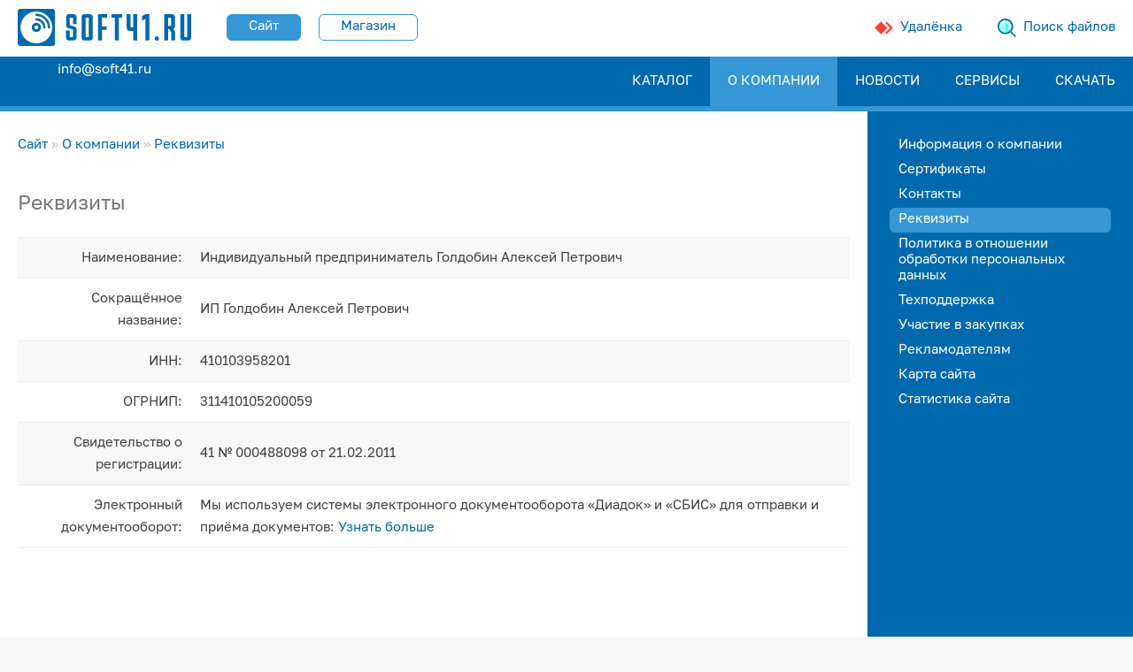

--- FILE ---
content_type: text/html; charset=UTF-8
request_url: https://soft41.ru/company/requisites/
body_size: 1495
content:
<!DOCTYPE html>
<html lang="ru">
<head>
	<meta charset="UTF-8" />

	<link rel="apple-touch-icon" sizes="180x180" href="/apple-touch-icon.png" />
	<link rel="icon" type="image/png" sizes="32x32" href="/favicon-32x32.png" />
	<link rel="icon" type="image/png" sizes="16x16" href="/favicon-16x16.png" />
	<link rel="manifest" href="/site.webmanifest" />
	<link rel="mask-icon" href="/safari-pinned-tab.svg" color="#02477c" />
	<meta name="msapplication-TileColor" content="#077dd7" />
	<meta name="msapplication-TileImage" content="/mstile-144x144.png" />
	<meta name="theme-color" content="#ffffff" />
	<link rel="icon" href="/favicon.svg" sizes="any" type="image/svg+xml" />

	<meta name="viewport" content="width=device-width, initial-scale=1.0" />
	<meta name="author" content="soft41.ru" />
	<meta name="copyright" content="soft41.ru" />

	<link rel="canonical" href="https://soft41.ru/company/requisites/" />
	<link href="/styles/common.css" type="text/css" rel="stylesheet" />
	<link href="/styles/colour.css" type="text/css" rel="stylesheet" />

	<title>Реквизиты | SOFT41.RU</title>
</head>

<body>
<a id="top"></a>

<div class="wr">
		<div id="top_container">
		<div id="logo"><a href="/"><img src="/images/logo/soft41_logo.svg" alt="Логотип" title="На главную" /></a></div>
		<div id="top_links_right">
						<div class="top_links_right-button"><a id="anydesk0" href="/company/support/">Удалёнка</a></div>
			<div class="top_links_right-button"><a id="search0" href="/soft/">Поиск файлов</a></div>
		</div>
		<div id="top_links_center">
			<div class="top_links_center-button"><a class="active" href="https://soft41.ru">Сайт</a></div>
			<div class="top_links_center-button"><a href="https://shop.soft41.ru">Магазин</a></div>
		</div>
	</div>

	<div id="top_links_container">
		<div id="contact"><a href="mailto:info@soft41.ru">info@soft41.ru</a></div>
		<div id="top_links"><div><a href="/catalog/">КАТАЛОГ</a></div><div><a href="/company/" class="current_top">О КОМПАНИИ</a></div><div><a href="/news/">НОВОСТИ</a></div><div><a href="/services/">СЕРВИСЫ</a></div><div><a href="/soft/">СКАЧАТЬ</a></div></div>
	</div>

	<div id="wrapper_line_top"></div>

	
	<div id="main_table">

		<div id="main_table_cell2">    	
			<div id="breadcrumb"><a href="/">Сайт</a> &raquo; <a href="/company/">О компании</a> &raquo; <a href="/company/requisites/">Реквизиты</a></div>

						<div id="main_text">
				
<h2>Реквизиты</h2>
<table cellspacing="0" cellpadding="10" border="0">
<tbody> 
	<tr class="row1">
		<td class="col1">Наименование:</td>
		<td>Индивидуальный предприниматель Голдобин Алексей Петрович</td>
	</tr>
	<tr>
		<td class="col1">Сокращённое название:</td>
		<td>ИП Голдобин Алексей Петрович</td>
	</tr>
	<tr class="row1">
		<td class="col1">ИНН:</td>
		<td>410103958201</td>
	</tr>
	<tr>
		<td class="col1">ОГРНИП:</td>
		<td>311410105200059</td>
	</tr>
	<tr class="row1">
		<td class="col1">Свидетельство о регистрации:</td>
		<td>41 № 000488098 от 21.02.2011</td>
	</tr>
	<tr class="row2">
		<td class="col1">Электронный документооборот:</td>
		<td>Мы используем системы электронного документооборота «Диадок» и «СБИС» для отправки и приёма документов: <a href="/catalog/edo/">Узнать больше</a></td>
	</tr>
</tbody>
</table>


						</div>

				</div>

				<div id="left_menu">
			<div id="menu"><a href="/company/about/">Информация о компании</a><a href="/company/certificates/">Сертификаты</a><a href="/company/contacts/">Контакты</a><a href="/company/requisites/" class="current_left">Реквизиты</a><a href="/company/pd_policy/">Политика в отношении обработки персональных данных</a><a href="/company/support/">Техподдержка</a><a href="/company/contracts/">Участие в закупках</a><a href="/company/adds/">Рекламодателям</a><a href="/company/sitemap/">Карта сайта</a><a href="/company/stats/">Статистика сайта</a></div>					</div>
	</div>

	<div id="wrapper_line_bottom"></div>

	<div id="bottom_links">

		<p>
			<a href="/company/about/">Информация о компании</a>
			<a href="/company/certificates/">Сертификаты</a>
			<a href="/company/contacts/">Контакты</a>
			<a href="/company/requisites/">Реквизиты</a>
			<a href="/company/support/">Техподдержка</a>
			<a href="/company/sitemap/">Карта сайта</a>
		</p>

		<p>
			<a href="/company/pd_policy/">Политика в отношении обработки персональных данных</a>
		</p>

		<div id="bottom_copy">
			<p><a href="mailto:info@soft41.ru">info@soft41.ru</a> | +7 (4152) 48-25-30</p>
			<p>&copy; 2011-2026, <a href="/company/about/">SOFT41.RU</a></p>
			<p style="font-size: 65%; text-align: right;">Отладка: 0</p><a rel="nofollow" style="display: none;" href="/silent/akbx23esa35uz64m/" title="Do NOT follow this link or you will be banned!">It's Work!</a>
		</div>
	</div>

</div>

</body>
</html>

--- FILE ---
content_type: text/css
request_url: https://soft41.ru/styles/common.css
body_size: 2276
content:
/* шрифты */
/* Generated by ParaType (http://www.paratype.com)*/
/* Font Golos Text: Copyright ? ParaType, 2018. All rights reserved.*/
@font-face { font-family: 'GolosTextWebVF'; src: url('/styles/fonts/golos/Golos-Text_VF.woff2') format('woff2'); font-weight: 400; font-variation-settings: "wght" 400; font-style: normal; font-display: swap; }
/*@font-face { font-family: 'GolosTextWebVF'; src: url('/moex_data/styles/fonts/golos-ui/Golos-UI_VF.woff2') format('woff2'); font-weight: 400; font-variation-settings: "wght" 400; font-style: normal; font-display: swap; }*/
/* font-weight: 400-900; Regular: 400; Medium: 500; DemiBold: 600; Bold: 700; Black: 900; */

/* основные элементы */
html			{ font-size: 15px; font-family: 'GolosTextWebVF', sans-serif; font-kerning: normal; }
body			{ font-size: 15px; font-family: 'GolosTextWebVF', sans-serif; font-kerning: normal; margin: 0px auto 0px; padding: 0px; }
img			{ border: 0px; }
a			{ text-decoration: none; }
a:hover, a:active	{ text-decoration: underline; }
h1, h2			{ text-align: left; overflow: hidden; font-weight: 400; font-variation-settings: "wght" 400; }
h1			{ clear: left; margin-top: 0px; padding-top: 0px; }
h3, h4, h5, h6		{ text-align: left; font-weight: 500; font-variation-settings: "wght" 500; }
hr, .hr			{ height: 0px; margin: 24px 0px 13px; border: none; clear: left; }
b, strong 		{ font-weight: 500; font-variation-settings: "wght" 500; }
ul			{ list-style-image: url('/images/design/arrow_grey.svg'); }
ol			{ list-style-image: none; }
cite			{ display: block; overflow: hidden; padding: 0px 20px; margin: 20px 0px; font-size: 13px; font-kerning: normal; font-style: normal; }
em, i			{ font-style: normal; }

/* дизайн */
div#wrapper_line_top	{ clear: both; }
div#wrapper_line_bottom	{ clear: both; }
div.wr			{ margin: 0px auto; max-width: 1280px; padding: 0px; border: 0px solid red;}

div#top_container	{ padding: 0px auto; overflow: hidden; min-height: 62px; }
div#top_links_container	{ padding: 0px; overflow: hidden; min-height: 56px; }

div#logo		{ float: left; }
div#logo a		{ display: block; }
div#logo img		{ padding: 10px 20px 7px; width: auto; height: 42px; }

div#contact		{ float: left; height: 54px; width: 196px; text-align: center; padding: 2px 20px 0px; line-height: 1.7; }
div#contact a		{ width: auto; height: 36px; padding: 2px 13px 4px; }

div#top_links		{ padding: 0px; float: right; }
div#top_links div	{ padding: 0px; float: left; }
div#top_links a		{ white-space: nowrap; margin: 0px; padding: 19px 20px 19px; display: block; }
div#top_links a:hover	{ text-decoration: none; }

div#top_links_right		{ float: right; padding: 0px; overflow: hidden; }
div.top_links_right-button	{ float: left; padding: 0px 0px 0px 20px; margin: 0px; display: block; }
div.top_links_right-button a	{ white-space: nowrap; margin: 0px; padding: 22px 20px 22px 30px; display: block;  border: 0px solid; }

div#top_links_center		{ padding: 0px; text-align: center; }
div.top_links_center-button	{ float: left; padding: 16px 0px 10px 20px; margin: 0px; display: block; }
div.top_links_center-button a	{ white-space: nowrap; margin: 0px; padding: 4px 24px 6px 24px; display: block; text-decoration: none; border-radius: 6px; }

a#shop0	{ background: url(/images/logo/cart_21x20_blue.svg) no-repeat left; padding-left: 29px; background-size: auto 21px; }
a#teamviewer0	{ background: url(/images/logo/teamviewer_icon.svg) no-repeat left; padding-left: 29px; background-size: auto 21px; }
a#donate0	{ background: url(/images/catalog/donate/moneybag.svg) no-repeat left; padding-left: 29px; background-size: auto 21px; }
a#anydesk0	{ background: url(/images/logo/anydesk_icon.svg) no-repeat left; padding-left: 29px; background-size: auto 21px; }
a#search0	{ background: url(/images/logo/search.svg) no-repeat left; padding-left: 29px; background-size: auto 21px; }

div#bottom_links	{ padding: 20px 20px; overflow: hidden; text-align: center; }
div#bottom_links p	{ clear: both; }
div#bottom_links a	{ white-space: nowrap; padding: 0px 10px; }
div#bottom_copy		{ padding-top: 10px; }

div#breadcrumb		{ margin: 0px 75px 0px; }
div#sitemap p		{ margin: 0px; }
div#sitemap a		{ padding: 0px 0px 0px 24px; background-image: url('/images/design/folder.svg'); background-size: 16px; background-repeat: no-repeat; background-position: left; }

div#left_menu		{ margin: 0px; }

div#left_menu_banner	{ margin-top: 25px; padding-top: 25px; }
div#left_menu_banner img	{ width: 100%; height: auto; }
div#left_menu_banner a		{ display: block; padding: 0px; margin-bottom: 22px; padding: 25px; }

div#menu a		{ display: block; padding: 4px 10px 6px 10px; }

div#menu a.lvl2		{ margin-left: 24px; }
div#menu a.lvl3		{ margin-left: 48px; }
div#menu a.lvl4		{ margin-left: 72px; }

div#menu a.current_left	{ text-decoration: none; border-radius: 6px; }
div#menu a:hover	{ text-decoration: none; border-radius: 6px; }

div#main_text		{ overflow: hidden; line-height: 1.7; }
div#main_text p, div#main_text ul li, div#main_text ol li { text-align: justify; -webkit-hyphens: auto; -webkit-hyphenate-limit-before: 3; -webkit-hyphenate-limit-after: 3; -webkit-hyphenate-limit-chars: 6 3 3; -webkit-hyphenate-limit-lines: 2; -webkit-hyphenate-limit-last: always; -webkit-hyphenate-limit-zone: 8%; -moz-hyphens: auto; -moz-hyphenate-limit-chars: 6 3 3; -moz-hyphenate-limit-lines: 2; -moz-hyphenate-limit-last: always; -moz-hyphenate-limit-zone: 8%; -ms-hyphens: auto; -ms-hyphenate-limit-chars: 6 3 3; -ms-hyphenate-limit-lines: 2; -ms-hyphenate-limit-last: always; -ms-hyphenate-limit-zone: 8%; hyphens: auto; hyphenate-limit-chars: 6 3 3; hyphenate-limit-lines: 2; hyphenate-limit-last: always; hyphenate-limit-zone: 8%; }

/* классы */
.left			{ text-align: left; }
.center			{ text-align: center; }
.right			{ text-align: right; }
.justify		{ text-align: justify; }
div.center img		{ width: 100%; height: auto; }

a.ext_link		{ background-image: url('/images/design/ext_link.svg'); background-repeat: no-repeat; background-position: right; padding-right: 15px; }
a.ext_link:hover	{ background-image: url('/images/design/ext_link_dark.svg'); }

table.product_selector	{ width: 100%; border-spacing: 0px; padding-bottom: 36px; }
table.product_selector td	{ text-align: center; }
table.product_selector td.left	{ text-align: left; }
table.product_selector td.right	{ text-align: right; }

div.catalog-item-links	{ margin-bottom: 1em; float: right; }
div.catalog-item-links a	{ padding: 5px 20px 6px; white-space: nowrap; }
div.catalog-item-links a:hover	{ text-decoration: none; }

td.col1 		{ text-align: right; }

ul.download		{ padding-bottom: 30px; }
ul.download li		{ padding: 2px 0px 3px; }
ul.download a		{ font-size: 115%; }

div.soft_list		{ clear: left; padding-top: 5px; padding-bottom: 24px; overflow: hidden; }
div.soft_list h2	{ margin-top: 0px; margin-bottom: 0px; }
div.soft_list p		{ overflow: hidden; margin-top: 12px; }

a.logo_small		{ float: left; display: block; margin: -5px 24px 36px 0px; padding: 4px 4px 0px 4px; }
a.logo_small img	{ width: 80px; height: auto; }
a.logo_small:hover	{ border-radius: 6px; }

img.logo_big		{ margin: 13px 0px 16px 32px; float: right; width: 150px; height: auto; }
img.logo_big_left	{ margin: 8px 32px 16px 0px; float: left; width: 165px; height: auto; }

div.download-file-container	{ float: left; margin-top: 8px; padding: 0px 40px 0px 0px; }
div.download-file	{ padding: 0px 0px 0px 12px; margin: 0px 0px 18px 0px; display: block; border-radius: 6px; }
div.download-file a	{ padding: 5px 18px 6px 24px; display: block; background-image: url('/images/design/download-arrow.svg'); background-repeat: no-repeat; background-position: left; white-space: nowrap; }

div.donate	{ padding: 6px 24px 18px 24px; margin: 0px 0px 0px 0px; display: block; border-radius: 6px; border: 1px solid #3697d6; overflow: hidden; }
div.donate img	{ margin-right: 24px; width: auto; height: 64px; float: left;  }
div.donate p	{ margin: 12px 0px 0px 0px; }

div#donate	{ padding: 6px 24px 18px 24px; margin: 12px 0px 24px; display: block; border-radius: 6px; border: 1px solid #3697d6; overflow: hidden; }
div#donate img	{ margin-right: 24px; width: auto; height: 64px; float: left;  }
div#donate p	{ margin: 12px 0px 0px 0px; }

@keyframes arrow_movie	{ from { background-position: left -16px; } to { background-position: left 32px; } }

div.download-file a:hover	{ animation: arrow_movie 1500ms infinite linear; text-decoration: none; }

td.first		{ padding: 0px 15px 0px 0px; text-align: right; vertical-align: top; }

textarea, input[type=text], input[type=password], select	{ padding: 3px 10px 5px; font-size: 110%; border-radius: 6px; outline: none; }
input[type=submit], input[type=reset]	{ padding: 3px 10px 5px; font-size: 110%; border-radius: 6px; }
input[type=submit]:hover, input[type=reset]:hover	{ padding: 3px 10px 5px; cursor: pointer; }

div#s_result a		{ padding: 5px 15px; display: block; float: left; text-decoration: none; }
div#s_result div.s_current_page	{ font-weight: 550; font-variation-settings: "wght" 550; font-size: 1.4em; padding: 0px 12px; display: block; float: left; }

@media (min-width:1px)	{
/* самый широкий экран, применяется в любом случае, при необходимости перезаписывается последующими @media */
	div#main_text	{ padding: 20px 75px 175px; }
	div#main_table	{ display: table; width: 100%; }
	div#main_table > div	{ display: table-cell; width: auto; }
	div#main_table > div#left_menu	{ width: 250px; padding: 25px; box-sizing: content-box; }
}
@media (max-width:1320px)	{
/* максимальная ширина экрана устройства = 1320px */
	div#main_text	{ padding: 20px 20px 175px; overflow: inherit; }
	div#breadcrumb	{ margin: 20px 20px 0px; }
}
@media (max-width: 825px)	{
/* максимальная ширина экрана устройства = 825px */
	div#logo	{ float: none; height: 60px; text-align: center; }
	div#contact	{ float: none; text-align: center; width: 100%; }
	div#logo img	{ height: 42px; }
	div#logo a	{ width: auto; height: 42px; }
	div#main_text	{ padding: 20 20px 175px; }
	div#breadcrumb	{ margin: 20px 20px 0px; }
	div#main_table	{ display: block; width: 100%; }
	div#main_table > div { display: block; width: 100%; }
	div#main_table > div#left_menu { width: 100%; padding: 0px; }
	div#left_menu_banner	{ display: none; }
}
@media (max-width: 500px)	{
/* максимальная ширина экрана устройства = 500px */
	img.logo_big	{ display: none; }
	img.logo_big_left	{ display: none; }
	a.logo_small img	{ display: none; }
	a.logo_small 	{ display: none; }

}

--- FILE ---
content_type: text/css
request_url: https://soft41.ru/styles/colour.css
body_size: 811
content:
/*
#60a8d6 - самый светлый
#3697d6 - светлее
#0069ad - основной
#004470 - тёмный
#ff8e00 - контрастный
*/
body			{ color: #424242; background-color: #f8f8f8; }
a			{ color: #0069ad; } /* основной */
a:hover, a:active	{ color: #004477; } /* контраст */
h1, h2			{ color: #757575; }
h3, h4, h5, h6		{ color: #424242; }
hr, .hr			{ border-bottom: 1px solid #eeeeee; }
cite			{ border: 1px solid #bdbdbd; background-color: #f0f0f0; }
h1.error		{ background-color: #3697d6; color: #ffffff; padding: 0px 16px 2px; }

/* дизайн */
div#wrapper_line_top	{ border: 3px solid #3697d6; } /* светлый */
div#wrapper_line_bottom	{ border: 3px solid #3697d6; } /* светлый */
div#top_links_container	{ background-color: #0069ad; } /* основной */
div.wr		{ background-color: #ffffff; box-shadow: 0px 16px 12px rgba(0,0,0,0.3); }

div#contact		{ color: #ffffff; }
div#contact a		{ color: #ffffff; }

div#top_links a, div#top_links a:active, div#top_links a:visited	{ color: #ffffff; }
div#top_links a.current_top	{ background-color: #3697d6; } /* светлый */
div#top_links a:hover	{ background-color: #004470; color: #ffffff; } /* фон - тёмный, текст - белый */

div.top_links_center-button a	{  border: 1px solid #3697d6;}
div.top_links_center-button a.active	{ color: #ffffff; background-color: #3697d6; border-color: #3697d6; }
div.top_links_center-button a:hover	{ color: #ffffff; background-color: #0069ad; border-color: #0069ad; }

div#top_links0		{ color: #757575; }

div#bottom_links	{ background-color: #0069ad; color: #ffffff	; } /* фон - тёмный, текст - самый светлый */
div#bottom_links a	{ color: #ffffff; }
div#bottom_links a:hover	{ color: #ffffff; }

div#breadcrumb		{ color: #bdbdbd; }
div#left_menu		{ background-color: #0069ad; } /* основной */

div#left_menu_banner	{ border-top: 1px solid #3697d6; } /* светлый */
div#left_menu_banner a		{ background-color: #ffffff; }

div#menu a, div#menu a:active, div#menu a:visited	{ color: #ffffff; }
div#main_table		{ background-color: #ffffff; }


/*
@keyframes menu_color	{ from { background-color: #0069ad; } to { background-color: #004470; } }
@keyframes menu_color_hover	{ from { background-color: #3697d6; } to { background-color: #004470; } }
animation: menu_color 100ms linear;
animation: menu_color_hover 100ms linear;
*/
div#menu a.current_left	{ background-color: #3697d6; } /*светлый */
div#menu a:hover	{ background-color: #004470; } /* тёмный */

table.product_selector td	{ border-bottom: 1px solid #3697d6; } /* светлый */
table.product_selector tr.caption td	{ background: #3697d6; color: #ffffff; } /* фон - светлый, текст - белый */

div.catalog-item-links a	{ color: #ffffff; background-color: #0069ad; } /* фон - основной, текст - белый */
div.catalog-item-links a:hover	{ background-color: #004470; } /* контраст*/

tr.row1 		{ background: #f8f8f8; }
tr.row1 td, td.col0, div.col0 { border-top: 1px solid #eeeeee; border-bottom: 1px solid #eeeeee; background: #f8f8f8; }
tr.row2 td, td.col2, div.col2 { border-bottom: 1px solid #eeeeee; }

a.logo_small		{ border: 2px solid #ffffff; }
a.logo_small:hover	{ border: 2px solid #eeeeee; }

div.download-file	{ background-color: #0069ad; } /* основной */
div.download-file:hover	{ background-color: #004470; } /* контраст */
div.download-file a	{ color: #ffffff; }

td.first		{ color: #212121; }

.td_green	{ background-color: green; color: white; }
.td_ltgreen	{ background-color: lightgreen; color: black; }
.td_yellow	{ background-color: yellow; color: black; }
.td_orange	{ background-color: orange; color: black; }
.td_red		{ background-color: red; color: white; }
.td_black	{ background-color: black; color: white; }

.green		{ color: green; }
.ltgreen	{ color: lightgreen; }
.yellow		{ color: yellow; }
.orange		{ color: orange; }
.red		{ color: red; }
.black		{ color: black; }

.risk_ofz	{ background-color: #00b050; color: white; }
.risk_green	{ background-color: #92d050; color: black; }
.risk_orange	{ background-color: #ffc000; color: black; }
.risk_red	{ background-color: #d65656; color: white; }
.risk_black	{ background-color: #000000; color: white; }

.news_green	{ color: #00b050; }
.news_red	{ color: #d65656; }

.gr		{ color: #808080; }
.gr_arr		{ color: #808080; }

textarea, input[type=text], input[type=date], input[type=password], select	{ border: 2px solid #3697d6; background-color: #ffffff; } /* светлый */
input[type=submit], input[type=reset]	{ border: 2px solid #0069ad; background-color: #0069ad; color: #ffffff; } /* основной */
input[type=submit]:hover, input[type=reset]:hover	{ border: 2px solid #004470; background-color: #004470; } /* контраст */
textarea:focus, input[type=text]:focus, input[type=password]:focus	{ border: 2px solid #0069ad; } /* основной */

div#s_result a:hover	{ background-color: #3697d6; color: #ffffff; } /* фон - светлый, цвет - белый */


--- FILE ---
content_type: image/svg+xml
request_url: https://soft41.ru/images/logo/anydesk_icon.svg
body_size: -54
content:
<svg height="500pt" preserveAspectRatio="xMidYMid meet" viewBox="0 0 500 500" width="500pt" xmlns="http://www.w3.org/2000/svg"><g fill="#fb3f34" transform="matrix(.1 0 0 -.1 0 500)"><path d="m893 3345-853-853 851-851c468-468 854-851 858-851 8 0 1701 1693 1701 1701 0 6-1639 1649-1686 1691-18 15-58-23-871-837z"/><path d="m3077 4013c-103-102-187-189-187-192s298-304 662-668l663-663-657-657c-362-362-661-662-665-666-7-8 355-377 369-377 5 0 391 383 859 851l851 851-854 854-854 853z"/></g></svg>

--- FILE ---
content_type: image/svg+xml
request_url: https://soft41.ru/images/logo/search.svg
body_size: 273
content:
<svg enable-background="new 0 0 489.142 489.142" viewBox="0 0 489.142 489.142" xmlns="http://www.w3.org/2000/svg"><path d="m489.142 460.858-124.528-124.529c-8.494 10.315-17.97 19.791-28.284 28.284l124.529 124.529z" fill="#0069ad"/><path d="m205.743 371.485v-261.419c-25.233.256-48.886 10.163-66.699 27.976l-28.284-28.284c25.368-25.368 59.065-39.435 94.983-39.692v-30.066c-91.391 0-165.743 74.352-165.743 165.743s74.352 165.742 165.743 165.742z" fill="#9bfbff"/><path d="m206.744 70.054c36.293 0 70.381 14.101 95.984 39.704s39.704 59.691 39.704 95.984-14.101 70.381-39.704 95.984l-28.284-28.284c18.049-18.048 27.988-42.091 27.988-67.7s-9.939-49.652-27.988-67.7c-18.048-18.049-42.091-27.988-67.7-27.988-.334 0-.667.009-1.001.012v261.419c91.391 0 165.743-74.352 165.743-165.743s-74.353-165.742-165.743-165.742v30.066c.334-.002.666-.012 1.001-.012z" fill="#46f8ff"/><path d="m364.614 336.329c29.272-35.548 46.872-81.05 46.872-130.587-.001-113.446-92.297-205.742-205.743-205.742s-205.743 92.296-205.743 205.743 92.296 205.743 205.743 205.743c49.537 0 95.039-17.6 130.587-46.872 10.314-8.494 19.79-17.97 28.284-28.285zm-158.871-296.329c91.391 0 165.743 74.352 165.743 165.743s-74.352 165.743-165.743 165.743-165.743-74.353-165.743-165.743 74.352-165.743 165.743-165.743z" fill="#0069ad"/><path d="m274.444 138.042c18.049 18.048 27.988 42.091 27.988 67.7s-9.939 49.652-27.988 67.7l28.284 28.284c25.604-25.604 39.704-59.691 39.704-95.984s-14.101-70.381-39.704-95.984-59.691-39.704-95.984-39.704c-.334 0-.667.01-1.001.012-35.918.257-69.616 14.324-94.983 39.692l28.284 28.284c17.813-17.813 41.466-27.72 66.699-27.976.334-.003.667-.012 1.001-.012 25.609 0 49.652 9.94 67.7 27.988z" fill="#fff"/></svg>

--- FILE ---
content_type: image/svg+xml
request_url: https://soft41.ru/images/logo/soft41_logo.svg
body_size: 1401
content:
<svg clip-rule="evenodd" fill-rule="evenodd" height="48" image-rendering="optimizeQuality" shape-rendering="geometricPrecision" text-rendering="geometricPrecision" viewBox="0 0 366.144 78.5499" width="224" xmlns="http://www.w3.org/2000/svg"><rect fill="#0069ad" height="78.5499" rx="5.61071" width="78.5499"/><circle cx="39.275" cy="39.275" fill="#fff" r="33.6643"/><circle cx="39.275" cy="39.275" fill="#0069ad" r="9.8188"/><circle cx="39.275" cy="39.275" fill="#fff" r="4.208"/><path d="m39.275 12.7644c14.6414 0 26.5105 11.8692 26.5105 26.5105" fill="none" stroke="#0069ad" stroke-linecap="round" stroke-width="4.7691"/><path d="m39.275 22.3025c9.37364 0 16.9724 7.59881 16.9724 16.9724" fill="none" stroke="#0069ad" stroke-linecap="round" stroke-width="4.7691"/><path d="m124.181 32.421h-7.65099v-12.5923c0-.584411-.0929694-.956345-.278908-1.11575-.185995-.1594-.57117-.239072-1.15564-.239072h-4.06457c-.584467 0-.956401.132805-1.1158.398472-.1594.265667-.239072.637601-.239072 1.11575v13.708c0 .3188.146103.584467.438309.797001.292262.212478 1.07597.504739 2.35111.876673l6.53518 1.75335c2.12528.584411 3.51999 1.44784 4.18413 2.59013.664196 1.14234.996237 2.74958.996237 4.82173v14.3456c0 2.97541-.611006 5.0741-1.83302 6.29611-1.22207 1.22207-3.40048 1.83307-6.53524 1.83307h-7.01339c-2.44408 0-4.21072-.544575-5.29993-1.63378-1.08915-1.08921-1.63378-2.88245-1.63378-5.3796v-14.1862h7.65099v12.5126c0 .584467.0929694.969643.278964 1.15564.185939.185939.57117.278908 1.15558.278908h4.14429c.584467 0 .969643-.132805 1.15564-.398472.185939-.265667.278908-.637601.278908-1.11575v-13.708c0-.371934-.1594-.650842-.478201-.836837-.318744-.185939-1.08915-.464903-2.31122-.836781l-6.61491-1.83307c-2.07215-.584467-3.44026-1.43455-4.1044-2.55035-.66414-1.11575-.996237-2.70969-.996237-4.78184v-14.4253c0-2.92223.611006-4.99437 1.83307-6.21638 1.22201-1.22207 3.40043-1.83307 6.53518-1.83307h6.77431c2.49721 0 4.2904.544631 5.3796 1.63378 1.08921 1.08921 1.63378 2.85585 1.63378 5.29993v14.2659z" fill="#0069ad" fill-rule="nonzero"/><path d="m141.715 67.0098c-2.44408 0-4.21067-.544575-5.29987-1.63378-1.08921-1.08921-1.63384-2.88245-1.63384-5.3796v-41.8413c0-2.44408.544631-4.21072 1.63384-5.29993 1.08921-1.08915 2.85579-1.63378 5.29987-1.63378h9.8028c2.44408 0 4.21072.544631 5.29993 1.63378 1.08921 1.08921 1.63378 2.85585 1.63378 5.29993v41.8413c0 2.49716-.544575 4.2904-1.63378 5.3796-1.08921 1.08921-2.85585 1.63378-5.29993 1.63378zm1.43455-8.68706c0 .584467.0797282.969643.239128 1.15564.1594.185939.531278.278908 1.11575.278908h4.22397c.584467 0 .956401-.0929694 1.1158-.278908.1594-.185995.239072-.57117.239072-1.15564v-38.494c0-.584411-.0796721-.956345-.239072-1.11575-.1594-.1594-.531334-.239072-1.1158-.239072h-4.22397c-.584467 0-.956345.0796721-1.11575.239072-.1594.1594-.239128.531334-.239128 1.11575z" fill="#0069ad" fill-rule="nonzero"/><path d="m169.689 11.2214h19.047v7.2525h-10.679v18.8086h9.564v7.2525h-9.564v22.4748h-8.368z" fill="#0069ad" fill-rule="nonzero"/><path d="m198.141 11.2214h22.315v7.2525h-7.013v48.5359h-8.368v-48.5359h-6.934z" fill="#0069ad" fill-rule="nonzero"/><path d="m262.696 24.8497v-9.5638l6.934-4.0645h8.368v55.7884h-8.368v-46.145z" fill="#0069ad" fill-rule="nonzero"/><path d="m289.235 62.7858c0-1.22207.451606-2.28468 1.35487-3.18795.903268-.903212 1.96588-1.35482 3.18789-1.35482 1.2752 0 2.33781.451606 3.18795 1.35482.850078.903268 1.27515 1.96588 1.27515 3.18795 0 1.27515-.425067 2.35105-1.27515 3.22773-.850134.876673-1.91275 1.31504-3.18795 1.31504-1.22201 0-2.28462-.438365-3.18789-1.31504-.903268-.876673-1.35487-1.95258-1.35487-3.22773z" fill="#0069ad" fill-rule="nonzero"/><path d="m309.479 11.2214h14.3456c3.13481 0 5.31323.611006 6.53524 1.83307 1.22201 1.22201 1.83302 3.40043 1.83302 6.53518v15.2222c0 2.12528-.265611 3.78566-.796945 4.98113-.531334 1.19547-1.43455 2.05885-2.70975 2.59018l3.74582 6.45551v18.1711h-8.20886v-17.0553l-3.90522-6.77431h-2.47062v23.8296h-8.36826v-55.7884zm8.36826 24.7063h4.54277c.584467 0 .969643-.0929694 1.15564-.278964.185939-.185939.278908-.57117.278908-1.15558v-14.6644c0-.584411-.0929694-.956345-.278908-1.11575-.185995-.1594-.57117-.239072-1.15564-.239072h-4.54277v17.4538z" fill="#0069ad" fill-rule="nonzero"/><path d="m357.775 11.2214h8.36826v48.775c0 2.49716-.557873 4.2904-1.67362 5.3796-1.1158 1.08921-2.89569 1.63378-5.33977 1.63378h-8.92613c-2.44408 0-4.21067-.544575-5.29987-1.63378-1.08921-1.08921-1.63384-2.88245-1.63384-5.3796v-48.775h8.36826v47.1013c0 .584467.0797282.969643.239128 1.15564.1594.185939.531278.278908 1.11575.278908h3.34729c.584467 0 .969643-.0929694 1.15564-.278908.185939-.185995.278908-.57117.278908-1.15564v-47.1013z" fill="#0069ad" fill-rule="nonzero"/><path d="m238.388 11.2214v26.7785c0 .584411.0930255.956345.278964 1.11575.185939.1594.57117.239072 1.15564.239072h4.06457v-28.1333h8.36826v55.7884h-8.36826v-20.4026h-5.49917c-1.54081 0-2.8425-.146103-3.90517-.438365-1.06261-.292206-1.92604-.757109-2.59018-1.39471-.66414-.637545-1.14234-1.48768-1.43455-2.55029-.292206-1.06267-.438365-2.39095-.438365-3.98489v-27.0175h8.36826z" fill="#0069ad" fill-rule="nonzero"/></svg>